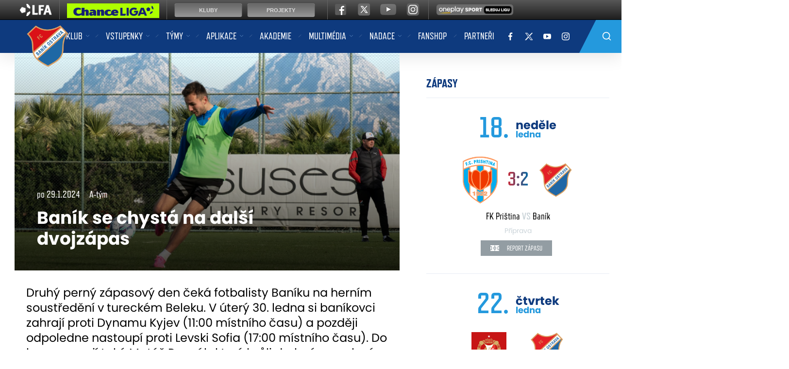

--- FILE ---
content_type: text/html
request_url: https://www.fcb.cz/clanek.asp?id=Banik-se-chysta-na-dalsi-dvojzapas-10790
body_size: 43024
content:
<!DOCTYPE html>
<html lang="cs">

<head>
  <meta charset="windows-1250">
  <title>
    Baník se chystá na další dvojzápas &ndash; FC Baník Ostrava
  </title>
  
  <meta name="viewport" content="width=device-width, initial-scale=1, shrink-to-fit=no">

  <link rel="apple-touch-icon" sizes="180x180" href="/favicon/apple-touch-icon.png">
  <link rel="icon" type="image/png" sizes="32x32" href="/favicon/favicon-32x32.png">
  <link rel="icon" type="image/png" sizes="16x16" href="/favicon/favicon-16x16.png">
  <link rel="manifest" href="/favicon/site.webmanifest">
  <link rel="mask-icon" href="/favicon/safari-pinned-tab.svg" color="#5bbad5">
  <link rel="shortcut icon" href="/favicon/favicon.ico">
  <meta name="msapplication-TileColor" content="#ffffff">
  <meta name="msapplication-config" content="/favicon/browserconfig.xml">
  <meta name="theme-color" content="#ffffff">

  <meta name="robots" content="ALL,FOLLOW" />

  <meta name="googlebot" content="index,follow,snippet,archive" />
  <meta name="keywords" content="fotbal,kopaná,FC Baník Ostrava, Ostrava, Fortuna liga" />
  
  <meta name="description" content="Druhý perný zápasový den čeká fotbalisty Baníku na herním soustředění v tureckém Beleku. V úterý 30. ledna si baníkovci zahrají proti Dynamu Kyjev (11:00 místního času) a později odpoledne nastoupí proti Levski Sofia (17:00 místního času). Do hry se zapojí také Matúš Rusnák, který kvůli drobným svalovým potížím první turecký dvojzápas vynechal. A do branky se v některém z obou utkání postaví gólman Mikuláš Kubný." />
  <meta name="copyright" content="FC Baník Ostrava, eSports.cz s.r.o." />

  <link rel="author" href="humans.txt">

  <!-- Meta Pixel Code -->
  <script>
  !function(f,b,e,v,n,t,s)
  {if(f.fbq)return;n=f.fbq=function(){n.callMethod?
  n.callMethod.apply(n,arguments):n.queue.push(arguments)};
  if(!f._fbq)f._fbq=n;n.push=n;n.loaded=!0;n.version='2.0';
  n.queue=[];t=b.createElement(e);t.async=!0;
  t.src=v;s=b.getElementsByTagName(e)[0];
  s.parentNode.insertBefore(t,s)}(window, document,'script',
  'https://connect.facebook.net/en_US/fbevents.js');
  fbq('init', '766050012808872');
  fbq('track', 'PageView');
  </script>
  <noscript><img height="1" width="1" style="display:none"
  src="https://www.facebook.com/tr?id=766050012808872&ev=PageView&noscript=1"
  /></noscript>
  <!-- End Meta Pixel Code -->


  <link rel="stylesheet" href="/css/theme.min.css?1757946782" type="text/css" />
<link rel="stylesheet" href="/css/hotfix.css?21693492151" type="text/css" />
<link rel="alternate" type="application/rss+xml" title="RSS" href="https://www.fcb.cz/rss.asp" />
<meta property="og:image" content="https://php.esports.cz/images/min.php?exact&amp;topcut&amp;w=874&amp;h=494&amp;compresss=&amp;mtime=1706521837&amp;file=https://fcb.cz/foto/trenaltureckokubala.png" />
<meta property="og:title" content="Baník se chystá na další dvojzápas" />
<meta property="og:description" content="Druhý perný zápasový den čeká fotbalisty Baníku na herním soustředění v tureckém Beleku. V úterý 30. ledna si baníkovci zahrají proti Dynamu Kyjev (11:00 místního času) a později odpoledne nastoupí proti Levski Sofia (17:00 místního času). Do hry se zapojí také Matúš Rusnák, který kvůli drobným svalovým potížím první turecký dvojzápas vynechal. A do branky se v některém z obou utkání postaví gólman Mikuláš Kubný." />
<meta property="og:url" content="http://www.fcb.cz/clanek.asp?id=Banik-se-chysta-na-dalsi-dvojzapas-10790" />
<meta property="og:site_name" content="FC Baník Ostrava" />
<meta property="og:type" content="website" />

</head>
<html>

<body>
	<a style="display:none;"></a>
<nav id="main-nav" class="menu navbar navbar-expand-lg navbar-dark bg-primary">
    <div class="container">
        <div class="logo mx-lg-auto order-0">
          <!--  <a class="logo-link" href="/"><img src="/img/fcb_logo.png" alt=""></a> -->
          <a class="logo-link" href="/"><img src="/img/fcb_logo_original.png" alt=""></a>
        </div>
        <button class="navbar-toggler second-button" type="button" data-toggle="collapse"
            data-target=".dual-collapse2">
            <div class="animated-icon2"><span></span><span></span><span></span><span></span></div>
        </button>
        <div class="navbar-collapse collapse w-100 dual-collapse2 mt-2 mt-lg-0 text-center text-lg-left">
            <ul class="navbar-nav mx-auto">

              <li class="nav-item dropdown">
<a class="nav-link dropdown-toggle" href="#" id="navbarDropdown_1" role="button" data-toggle="dropdown" aria-haspopup="true" aria-expanded="false" title="">Klub</a>
<div class="dropdown-menu" aria-labelledby="navbarDropdown_1">
<a class="nav-link" href="zobraz.asp?t=o-klubu" title="">O klubu</a>
<div class="submenu">
<a class="nav-link dropdown-toggle-sub" href="#" id="navbarDropdownSubmenu_10" role="button" data-toggle="dropdown" aria-haspopup="true" aria-expanded="false">
Historie
</a>
<div class="dropdown-submenu" aria-labelledby="navbarDropdownSubmenu_10">
<a class="nav-link" href="https://fcb.cz/zobraz.asp?t=historie">Historie klubu</a>
<a class="nav-link" href="https://fcb.cz/zobraz.asp?t=historicke-statistiky">Historické statistiky</a>
<a class="nav-link" href="https://fcb.cz/zobraz.asp?t=historie-fotogalerie">Historická fotogalerie</a>
<a class="nav-link" href="https://fcb.cz/zobraz.asp?t=historie-bazaly">Bazaly</a>
<a class="nav-link" href="https://fcb.cz/zobraz.asp?t=historie-uspechy">Úspěchy</a>
<a class="nav-link" href="https://fcb.cz/zobraz.asp?t=historie-pohary">Zápasy v pohárech</a>
</div>
</div>
<a class="nav-link" href="zobraz.asp?t=stara-garda" title="">Stará garda</a>
<a class="nav-link" href="zobraz.asp?t=kontakt" title="">Kontakt</a>
<a class="nav-link" href="zobraz.asp?t=stadion" title="">Stadion <div style="display: none;"></div></a>
<a class="nav-link" href="zobraz.asp?t=klub-legend" title="">Klub legend</a>
<div class="submenu">
<a class="nav-link dropdown-toggle-sub" href="#" id="navbarDropdownSubmenu_23" role="button" data-toggle="dropdown" aria-haspopup="true" aria-expanded="false">
Pro média
</a>
<div class="dropdown-submenu" aria-labelledby="navbarDropdownSubmenu_23">
<a class="nav-link" href="https://fcb.cz/zobraz.asp?t=pro-media">Informace</a>
<a class="nav-link" href="https://fcb.cz/zobraz.asp?t=media-akreditace">Akreditace</a>
</div>
</div>
<a class="nav-link" href="zobraz.asp?t=osobnosti-klubu" title="">Osobnosti klubu</a>
<a class="nav-link" href="https://www.nntb.cz/c/0evxh38y" title="" target="_blank">Ochrana oznamovatelů</a>
<a class="nav-link" href="https://fcb.cz/karta/" title="" target="_blank">Karta FCB</a>
</div>
</li>
<li class="nav-item dropdown">
<a class="nav-link dropdown-toggle" href="#" id="navbarDropdown_2" role="button" data-toggle="dropdown" aria-haspopup="true" aria-expanded="false" title="">Vstupenky</a>
<div class="dropdown-menu" aria-labelledby="navbarDropdown_2">
<a class="nav-link" href="/zobraz.asp?t=cenik" title="">Ceník</a>
<a class="nav-link" href="zobraz.asp?t=online-prodej" title="">On-line prodej</a>
<a class="nav-link" href="zobraz.asp?t=prodejni-mista" title="">Prodejní místa</a>
<a class="nav-link" href="zobraz.asp?t=obchodni-podminky" title="">Obchodní podmínky</a>
<a class="nav-link" href="zobraz.asp?t=ochrana-osobnich-udaju" title="">Ochrana osobních údajů</a>
<a class="nav-link" href="zobraz.asp?t=faq" title="">Nejčastější dotazy</a>
</div>
</li>
<li class="nav-item dropdown">
<a class="nav-link dropdown-toggle" href="#" id="navbarDropdown_3" role="button" data-toggle="dropdown" aria-haspopup="true" aria-expanded="false" title="">Týmy</a>
<div class="dropdown-menu" aria-labelledby="navbarDropdown_3">
<div class="submenu">
<a class="nav-link dropdown-toggle-sub" href="#" id="navbarDropdownSubmenu_17" role="button" data-toggle="dropdown" aria-haspopup="true" aria-expanded="false">
A-tým
</a>
<div class="dropdown-submenu" aria-labelledby="navbarDropdownSubmenu_17">
<a class="nav-link" href="/soupiska.asp">Soupiska</a>
<a class="nav-link" href="/zobraz.asp?t=realizacni-tym">Realizační tým</a>
<a class="nav-link" href="/zapasy.asp">Zápasy I. ligy</a>
<a class="nav-link" href="/statistiky.asp">Statistiky</a>
<a class="nav-link" href="/zapasy.asp?sezona=2026&kategorie=MUZ&druh=POH">MOL Cup</a>
<a class="nav-link" href="/zapasy.asp?sezona=2026&kategorie=MUZ&druh=ekl">Konferenční liga</a>
<a class="nav-link" href="/zapasy.asp?sezona=2026&kategorie=MUZ&druh=EL">Evropská liga</a>
<a class="nav-link" href="/zapasy.asp?sezona=2023&kategorie=MUZ&druh=prip">Příprava</a>
</div>
</div>
<div class="submenu">
<a class="nav-link dropdown-toggle-sub" href="#" id="navbarDropdownSubmenu_18" role="button" data-toggle="dropdown" aria-haspopup="true" aria-expanded="false">
B-tým
</a>
<div class="dropdown-submenu" aria-labelledby="navbarDropdownSubmenu_18">
<a class="nav-link" href="/soupiska.asp?kategorie=JUN">Soupiska</a>
<a class="nav-link" href="/zobraz.asp?t=realizacni-tym-b">Realizační tým</a>
<a class="nav-link" href="zapasy.asp?kategorie=JUN">Zápasy II. ligy</a>
<a class="nav-link" href="/tabulka.asp?liga=30">Tabulka</a>
<a class="nav-link" href="/statistiky.asp?kategorie=JUN">Statistiky</a>
</div>
</div>
<div class="submenu">
<a class="nav-link dropdown-toggle-sub" href="#" id="navbarDropdownSubmenu_19" role="button" data-toggle="dropdown" aria-haspopup="true" aria-expanded="false">
Ženy
</a>
<div class="dropdown-submenu" aria-labelledby="navbarDropdownSubmenu_19">
<a class="nav-link" href="/soupiska.asp?kategorie=ZEN">Soupiska</a>
<a class="nav-link" href="/zobraz.asp?t=realizacni-tym-z">Realizační tým</a>
<a class="nav-link" href="/zapasy.asp?kategorie=ZEN">Zápasy</a>
<a class="nav-link" href="/statistiky.asp?sezona=2021&kategorie=ZEN">Statistiky</a>
</div>
</div>
</div>
</li>
<li class="nav-item dropdown">
<a class="nav-link dropdown-toggle" href="#" id="navbarDropdown_27" role="button" data-toggle="dropdown" aria-haspopup="true" aria-expanded="false" title="">Aplikace</a>
<div class="dropdown-menu" aria-labelledby="navbarDropdown_27">
<a class="nav-link" href="/zobraz.asp?t=o-aplikaci" title="">O aplikaci</a>
<a class="nav-link" href="/zobraz.asp?t=benefity" title="">Benefity</a>
<div class="submenu">
<a class="nav-link dropdown-toggle-sub" href="#" id="navbarDropdownSubmenu_76" role="button" data-toggle="dropdown" aria-haspopup="true" aria-expanded="false">
Návody
</a>
<div class="dropdown-submenu" aria-labelledby="navbarDropdownSubmenu_76">
<a class="nav-link" href="/zobraz.asp?t=instalace">Instalace</a>
<a class="nav-link" href="/zobraz.asp?t=premiove-clenstvi">Prémiové členství</a>
<a class="nav-link" href="/zobraz.asp?t=nakup-permice">Nákup permice</a>
</div>
</div>
<a class="nav-link" href="/zobraz.asp?t=s-kartou-csob" title="">S kartou ČSOB</a>
<a class="nav-link" href="zobraz.asp?t=caste-dotazy" title="">Časté dotazy</a>
</div>
</li>
<li class="nav-item"><a class="nav-link" href="https://mladez.fcb.cz/" title="" target="_blank">Akademie</a>
</li>
<li class="nav-item dropdown">
<a class="nav-link dropdown-toggle" href="#" id="navbarDropdown_37" role="button" data-toggle="dropdown" aria-haspopup="true" aria-expanded="false" title="">Multimédia</a>
<div class="dropdown-menu" aria-labelledby="navbarDropdown_37">
<a class="nav-link" href="/zobraz.asp?t=magazin" title="">Magazín</a>
<a class="nav-link" href="/fotogalerie.asp" title="">Fotogalerie</a>
<a class="nav-link" href="/zobraz.asp?t=ke-stazeni" title="">Ke stažení </a>
<a class="nav-link" href="/archiv.asp" title="">Archiv článků</a>
<a class="nav-link" href="https://fcb.cz/videogalerie.asp" title="" target="_blank">Videogalerie</a>
<a class="nav-link" href="#" title=""><div style="display:none">bahis siteleri</div></a>
</div>
</li>
<li class="nav-item dropdown">
<a class="nav-link dropdown-toggle" href="#" id="navbarDropdown_63" role="button" data-toggle="dropdown" aria-haspopup="true" aria-expanded="false" title="">Nadace</a>
<div class="dropdown-menu" aria-labelledby="navbarDropdown_63">
<a class="nav-link" href="zobraz.asp?t=O-nadaci" title="">O nadaci</a>
<a class="nav-link" href="zobraz.asp?t=Vedeni" title="">Vedení</a>
<a class="nav-link" href="zobraz.asp?t=Jak-prispet" title="">Jak přispět</a>
<a class="nav-link" href="zobraz.asp?t=partneri-nadace" title="">Partneři</a>
<div class="submenu">
<a class="nav-link dropdown-toggle-sub" href="#" id="navbarDropdownSubmenu_67" role="button" data-toggle="dropdown" aria-haspopup="true" aria-expanded="false">
Projekty
</a>
<div class="dropdown-submenu" aria-labelledby="navbarDropdownSubmenu_67">
<a class="nav-link" href="/zobraz.asp?t=Sampioni">Šampioni</a>
</div>
</div>
</div>
</li>
<li class="nav-item"><a class="nav-link" href="https://www.fanshopfcb.cz" title="" target="_blank">Fanshop</a>
</li>
<li class="nav-item"><a class="nav-link" href="/partneri.asp" title="">Partneři</a>
</li>

                
            </ul>
        </div>
        <div class="navbar-collapse collapse dual-collapse2 mb-2 mb-lg-0 text-center mt-2 mt-lg-0">

            <a class="social-link" href="https://www.facebook.com/fcbanikostrava1922/" title="" target="_blank"><img src="/img/facebook-f.svg" alt=""></a>
<a class="social-link" href="https://www.twitter.com/fcbanikostrava" title="" target="_blank"><img src="/img/x-white.png" alt=""></a>
<a class="social-link" href="https://www.youtube.com/user/tvbanik" title="" target="_blank"><img src="/img/youtube.svg" alt=""></a>
<a class="social-link mr-0 mr-lg-5" href="https://www.instagram.com/fcbanikostrava" title="" target="_blank"><img src="/img/instagram.svg" alt=""></a>


            <div class="search-desktop d-none d-lg-block">
                <form action="/archiv.asp" class="searchForm mr-auto mr-lg-0 ml-auto d-none d-lg-block">
                    <input type="text" name="query" class="search" placeholder="Vyhledávání ...." required="">
                    <input type="submit" name="search" class="submit" value="">
                </form>
            </div>

            <form action="/archiv.asp" class="searchForm mr-auto mr-lg-0 ml-auto d-block d-lg-none mt-2">
                <input type="text" name="query" class="search" placeholder="Vyhledávání ...." required="">
                <input type="submit" name="search" class="submit" value="">
            </form>
        </div>
    </div>
</nav>


	<div class="container bg-main mb-5">
        <div class="row">
            <div class="col-12 col-lg-8 left-side mb-4 mb-lg-0 article">
                
            	<div class="thumb">
<img class="img-fluid" src="https://php.esports.cz/images/min.php?exact&amp;topcut&amp;w=1748&amp;h=988&amp;compresss=&amp;mtime=1706521837&amp;file=https://fcb.cz/foto/trenaltureckokubala.png" alt="">
<div class="tag-wrap">
<div class="date">po 29.1.2024</div>
<div class="category">A-tým</div>
<h1>Baník se chystá na další dvojzápas</h1>
</div>
</div>
<div class="px-0 px-md-3">
<p class="perex">
Druhý perný zápasový den čeká fotbalisty Baníku na herním soustředění v tureckém Beleku. V úterý 30. ledna si baníkovci zahrají proti Dynamu Kyjev (11:00 místního času) a později odpoledne nastoupí proti Levski Sofia (17:00 místního času). Do hry se zapojí také Matúš Rusnák, který kvůli drobným svalovým potížím první turecký dvojzápas vynechal. A do branky se v některém z obou utkání postaví gólman Mikuláš Kubný.
</p>
<p><strong>"Je dobře, že se nám podařilo vstřebat únavu z prvních dvou zápasů. Na tréninku nebyla žádná únava cítit," </strong>řekl trenér Pavel Hapal po pondělním dopoledním tréninku.<strong> "Je to důležité, protože hráči zase dostanou velkou porci minut," </strong>pokračoval trenér Baníku s tím, že realizační tým už má rozmyšleno, podle jakého klíče v úterý kádr pro oba zápasy rozdělí. <strong>"Chceme si ještě ověřit a vyzkoušet vazby mezi některými hráči, tomu sestavy pro oba duely do určité míry podřídíme," </strong>řekl Pavel Hapal.<strong></strong></p><p>Trenér Baníku je spokojený s tím, že jeho tým v úterý znovu narazí na kvalitní protivníky. <strong>"Dynamo Kyjev i Levski Sofia jsou týmy, které mají zvuk a dostatečně široký kádr na to, aby proti nám postavili kvalitní sestavu. Bude to náročná konfrontace, ale jen taková nás někam posune. Doufám, že to pro nás dopadne výsledkově dobře," </strong>uvedl na konto úterních protivníků Baníku.</p><p>Zápasový dres v úterý narozdíl od prvního dvojzápasu v Turecku oblékne i Matúš Rusnák. <strong>"V těch prvních zápasech jsme ho pošetřili, měl drobné svalové potíže. Nic vážného, ale riskovat nemělo smysl. Už je v pohodě, takže v úterý hrát určitě bude," </strong>konstatoval Pavel Hapal s tím, že zdravotní potíže v této chvíli nehlásí žádný hráč jeho kádru.</p><p>Šanci zítra dostane také mladý gólman Mikuláš Kubný. <strong>"Je to talentovaný gólman, pracuje na sobě, jde nahoru, je tady s námi, takže není důvod nedat mu šanci. Zaslouží si ji a zvládne to," </strong>ujistil trenér Pavel Hapal.</p><p>Utkání s Dynamem Kyjev, aktuálně pátým celkem 1. ukrajinské ligy, se bude hrát od 11 hodin místního času v Susesi Sport centru, tedy v areálu, v němž Baník trénuje. K utkání s Levski Sofia, nyní šestým týmem nejvyšší bulharské soutěže, zamíří Baník do nedalekého centra Kaya Palazzo. Zápas bude mít výkop v 17 hodin místního času.</p></div>


            </div>
			
            <div class="col-12 col-lg-4 right-side">

            	<div class="mb-2">
<h3 class="title blue mr-3">Zápasy</h3>
</div>
<div class="mb-5">
<div class="event side">
<div class="row align-items-center justify-content-center h-100">
<div class="col-12">
<div class="d-inline-block">
<div class="date">18.</div>
</div>
<div class="d-inline-block">
<div class="day">neděle</div>
<div class="month">ledna</div>
</div>
</div>
<div class="col-auto logo">
<img class="img-fluid lazy" data-src="/znaky/pri.png" alt="" width="72" height="72">
</div>
<div class="col-auto">
<div class="score">
<a href="zapas.asp?id=Prvni-turecka-ztrata-FK-Pristina-Banik-3-2-1276" title="">
3:2<span></span>
</a >
</div>
</div>
<div class="col-auto logo">
<img class="img-fluid lazy" data-src="/znaky/ova.png" alt="" width="72" height="72">
</div>
<div class="col-12">
<div class="teams">FK Priština <span>VS</span> Baník</div>
<div class="info">Příprava</div>
<div class="buttons">
<a href="zapas.asp?id=Prvni-turecka-ztrata-FK-Pristina-Banik-3-2-1276" class="btn btn-grey"><img class="lazy" data-src="/img/soccer-field.svg"> Report zápasu</a>
</div>
</div>
</div>
</div>
<div class="event side">
<div class="row align-items-center justify-content-center h-100">
<div class="col-12">
<div class="d-inline-block">
<div class="date">22.</div>
</div>
<div class="d-inline-block">
<div class="day">čtvrtek</div>
<div class="month">ledna</div>
</div>
</div>
<div class="col-auto logo">
<img class="img-fluid lazy" data-src="/znaky/wlo.png" alt="" width="72" height="72">
</div>
<div class="col-auto">
<div class="score">
&nbsp;
</div>
</div>
<div class="col-auto logo">
<img class="img-fluid lazy" data-src="/znaky/ova.png" alt="" width="72" height="72">
</div>
<div class="col-12">
<div class="teams">Widzew Lodž <span>VS</span> Baník</div>
<div class="info">Příprava</div>
<div class="buttons">
</div>
</div>
</div>
</div>
</div>
<section>
<div class="mb-2">
<h3 class="title blue mr-3">Další články</h3>
</div>
<div class="row">
<div class="col-12 mb-3">
<a class="d-block news side-news" href="clanek.asp?id=Vyherci-souteze-s-kartou-CSOB-navstivili-Banik-11915">
<div class="row">
<div class="col-4 col-md-5">
<picture>
<source media="(min-width: 768px)" srcset="https://php.esports.cz/images/min.php?exact&amp;topcut&amp;w=500&amp;h=400&amp;compresss=&amp;mtime=1768675666&amp;file=https://fcb.cz/foto/trifans26.jpg">
<img class="img-fluid lazy" data-src="https://php.esports.cz/images/min.php?exact&amp;topcut&amp;w=360&amp;h=360&amp;compresss=&amp;mtime=1768675666&amp;file=https://fcb.cz/foto/trifans26.jpg" alt="">
</picture>
</div>
<div class="col-8 col-md-7">
<div class="date">včera</div>
<div class="category">A-tým</div>
<h3>Výherci soutěže s kartou ČSOB navštívili Baník</h3>
</div>
</div>
</a>
</div>
<div class="col-12 mb-3">
<a class="d-block news side-news" href="clanek.asp?id=Dobry-start-ted-musim-navazat-11914">
<div class="row">
<div class="col-4 col-md-5">
<picture>
<source media="(min-width: 768px)" srcset="https://php.esports.cz/images/min.php?exact&amp;topcut&amp;w=500&amp;h=400&amp;compresss=&amp;mtime=1768764952&amp;file=https://fcb.cz/foto/jurisaktobe.jpg">
<img class="img-fluid lazy" data-src="https://php.esports.cz/images/min.php?exact&amp;topcut&amp;w=360&amp;h=360&amp;compresss=&amp;mtime=1768764952&amp;file=https://fcb.cz/foto/jurisaktobe.jpg" alt="">
</picture>
</div>
<div class="col-8 col-md-7">
<div class="date">před 2 dny</div>
<div class="category">A-tým</div>
<h3>Dobrý start, teď musím navázat</h3>
</div>
</div>
</a>
</div>
<div class="col-12 mb-3">
<a class="d-block news side-news" href="zapas.asp?id=Dominantni-vykon-FK-Aktobe-Banik-0-3-1277">
<div class="row">
<div class="col-4 col-md-5">
<picture>
<source media="(min-width: 768px)" srcset="https://php.esports.cz/images/min.php?exact&amp;topcut&amp;w=500&amp;h=400&amp;compresss=&amp;mtime=1768759843&amp;file=https://fcb.cz/foto/04_aktobe_banik-10.jpg">
<img class="img-fluid lazy" data-src="https://php.esports.cz/images/min.php?exact&amp;topcut&amp;w=360&amp;h=360&amp;compresss=&amp;mtime=1768759843&amp;file=https://fcb.cz/foto/04_aktobe_banik-10.jpg" alt="">
</picture>
</div>
<div class="col-8 col-md-7">
<div class="date">před 3 dny</div>
<div class="category">Reportáž ze zápasu</div>
<h3>Dominantní výkon: FK Aktobe - Baník 0:3</h3>
</div>
</div>
</a>
</div>
<div class="col-12 mb-5">
<a class="btn btn-blue" href="archiv.asp">archiv článků</a>
</div>
</div>
</section>


            </div>
			

        </div>
    </div>
    
	<div class="player-slider">
<a class="d-block player" href="hrac.asp?id=Jakub-Pira-415">
<img class="img-fluid" src="https://php.esports.cz/images/min.php?exact&amp;topcut&amp;w=544&amp;h=724&amp;compresss=&amp;mtime=1756206715&amp;file=https://fcb.cz//foto/hraci/2026/small/jakub_pira.png" alt="">
<div class="info">
<div class="number">29</div>
<div class="name">
Jakub
<div>Pira</div>
</div>
</div>
</a>
<a class="d-block player" href="hrac.asp?id=Eldar-Sehic-338">
<img class="img-fluid" src="https://php.esports.cz/images/min.php?exact&amp;topcut&amp;w=544&amp;h=724&amp;compresss=&amp;mtime=1756206164&amp;file=https://fcb.cz//foto/hraci/2026/small/eldar_sehic.png" alt="">
<div class="info">
<div class="number">44</div>
<div class="name">
Eldar
<div>Šehić</div>
</div>
</div>
</a>
<a class="d-block player" href="hrac.asp?id=Karel-Pojezny-335">
<img class="img-fluid" src="https://php.esports.cz/images/min.php?exact&amp;topcut&amp;w=544&amp;h=724&amp;compresss=&amp;mtime=1756206166&amp;file=https://fcb.cz//foto/hraci/2026/small/karel_pojezny.png" alt="">
<div class="info">
<div class="number">6</div>
<div class="name">
Karel
<div>Pojezný</div>
</div>
</div>
</a>
<a class="d-block player" href="hrac.asp?id=Ladislav-Almasi-293">
<img class="img-fluid" src="https://php.esports.cz/images/min.php?exact&amp;topcut&amp;w=544&amp;h=724&amp;compresss=&amp;mtime=1756206166&amp;file=https://fcb.cz//foto/hraci/2026/small/ladislav_almasi.png" alt="">
<div class="info">
<div class="number">77</div>
<div class="name">
Ladislav
<div>Almási</div>
</div>
</div>
</a>
<a class="d-block player" href="hrac.asp?id=Viktor-Budinsky-187">
<img class="img-fluid" src="https://php.esports.cz/images/min.php?exact&amp;topcut&amp;w=544&amp;h=724&amp;compresss=&amp;mtime=1756206174&amp;file=https://fcb.cz//foto/hraci/2026/small/viktor_budinsky.png" alt="">
<div class="info">
<div class="number">1</div>
<div class="name">
Viktor
<div>Budinský</div>
</div>
</div>
</a>
<a class="d-block player" href="hrac.asp?id=Dominik-Holec-413">
<img class="img-fluid" src="https://php.esports.cz/images/min.php?exact&amp;topcut&amp;w=544&amp;h=724&amp;compresss=&amp;mtime=1756206163&amp;file=https://fcb.cz//foto/hraci/2026/small/dominik_holec.png" alt="">
<div class="info">
<div class="number">30</div>
<div class="name">
Dominik
<div>Holec</div>
</div>
</div>
</a>
<a class="d-block player" href="hrac.asp?id=Michal-Frydrych-48">
<img class="img-fluid" src="https://php.esports.cz/images/min.php?exact&amp;topcut&amp;w=544&amp;h=724&amp;compresss=&amp;mtime=1756206168&amp;file=https://fcb.cz//foto/hraci/2026/small/michal_frydrych.png" alt="">
<div class="info">
<div class="number">17</div>
<div class="name">
Michal
<div>Frydrych</div>
</div>
</div>
</a>
<a class="d-block player" href="hrac.asp?id=Srdjan-Plavsic-356">
<img class="img-fluid" src="https://php.esports.cz/images/min.php?exact&amp;topcut&amp;w=544&amp;h=724&amp;compresss=&amp;mtime=1756206173&amp;file=https://fcb.cz//foto/hraci/2026/small/srdjan_plavsic.png" alt="">
<div class="info">
<div class="number">10</div>
<div class="name">
Srdjan
<div>Plavšić</div>
</div>
</div>
</a>
<a class="d-block player" href="hrac.asp?id=Alexander-Munksgaard-416">
<img class="img-fluid" src="https://php.esports.cz/images/min.php?exact&amp;topcut&amp;w=544&amp;h=724&amp;compresss=&amp;mtime=1756206162&amp;file=https://fcb.cz//foto/hraci/2026/small/alexander_munksgaard.png" alt="">
<div class="info">
<div class="number">31</div>
<div class="name">
Alexander
<div>Munksgaard</div>
</div>
</div>
</a>
<a class="d-block player" href="hrac.asp?id=Matus-Rusnak-398">
<img class="img-fluid" src="https://php.esports.cz/images/min.php?exact&amp;topcut&amp;w=544&amp;h=724&amp;compresss=&amp;mtime=1756206167&amp;file=https://fcb.cz//foto/hraci/2026/small/matus_rusnak.png" alt="">
<div class="info">
<div class="number">66</div>
<div class="name">
Matúš
<div>Rusnák</div>
</div>
</div>
</a>
<a class="d-block player" href="hrac.asp?id=Artur-Musak-464">
<img class="img-fluid" src="https://php.esports.cz/images/min.php?exact&amp;topcut&amp;w=544&amp;h=724&amp;compresss=&amp;mtime=1757689049&amp;file=https://fcb.cz//foto/hraci/2026/small/artur_musak.png" alt="">
<div class="info">
<div class="number">55</div>
<div class="name">
Artur
<div>Musák</div>
</div>
</div>
</a>
<a class="d-block player" href="hrac.asp?id=David-Planka-466">
<img class="img-fluid" src="https://php.esports.cz/images/min.php?exact&amp;topcut&amp;w=544&amp;h=724&amp;compresss=&amp;mtime=1757689001&amp;file=https://fcb.cz//foto/hraci/2026/small/david_planka.png" alt="">
<div class="info">
<div class="number">18</div>
<div class="name">
David
<div>Planka</div>
</div>
</div>
</a>
<a class="d-block player" href="hrac.asp?id=Patrick-Kpozo-382">
<img class="img-fluid" src="https://php.esports.cz/images/min.php?exact&amp;topcut&amp;w=544&amp;h=724&amp;compresss=&amp;mtime=1756206172&amp;file=https://fcb.cz//foto/hraci/2026/small/patrick_kpozo.png" alt="">
<div class="info">
<div class="number">15</div>
<div class="name">
Patrick
<div>Kpozo</div>
</div>
</div>
</a>
<a class="d-block player" href="hrac.asp?id=Michal-Kohut-430">
<img class="img-fluid" src="https://php.esports.cz/images/min.php?exact&amp;topcut&amp;w=544&amp;h=724&amp;compresss=&amp;mtime=1756206259&amp;file=https://fcb.cz//foto/hraci/2026/small/michal_kohut.png" alt="">
<div class="info">
<div class="number">21</div>
<div class="name">
Michal
<div>Kohút</div>
</div>
</div>
</a>
<a class="d-block player" href="hrac.asp?id=Christian-Frydek-441">
<img class="img-fluid" src="https://php.esports.cz/images/min.php?exact&amp;topcut&amp;w=544&amp;h=724&amp;compresss=&amp;mtime=1756206165&amp;file=https://fcb.cz//foto/hraci/2026/small/christian_frydek.png" alt="">
<div class="info">
<div class="number">8</div>
<div class="name">
Christian
<div>Frýdek</div>
</div>
</div>
</a>
<a class="d-block player" href="hrac.asp?id=David-Latal-426">
<img class="img-fluid" src="https://php.esports.cz/images/min.php?exact&amp;topcut&amp;w=544&amp;h=724&amp;compresss=&amp;mtime=1756206163&amp;file=https://fcb.cz//foto/hraci/2026/small/david_latal.png" alt="">
<div class="info">
<div class="number">11</div>
<div class="name">
David
<div>Látal</div>
</div>
</div>
</a>
<a class="d-block player" href="hrac.asp?id=Matej-Chalus-407">
<img class="img-fluid" src="https://php.esports.cz/images/min.php?exact&amp;topcut&amp;w=544&amp;h=724&amp;compresss=&amp;mtime=1756206167&amp;file=https://fcb.cz//foto/hraci/2026/small/matej_chalus.png" alt="">
<div class="info">
<div class="number">37</div>
<div class="name">
Matěj
<div>Chaluš</div>
</div>
</div>
</a>
<a class="d-block player" href="hrac.asp?id=Jiri-Boula-327">
<img class="img-fluid" src="https://php.esports.cz/images/min.php?exact&amp;topcut&amp;w=544&amp;h=724&amp;compresss=&amp;mtime=1756206165&amp;file=https://fcb.cz//foto/hraci/2026/small/jiri_boula.png" alt="">
<div class="info">
<div class="number">5</div>
<div class="name">
Jiří
<div>Boula</div>
</div>
</div>
</a>
<a class="d-block player" href="hrac.asp?id=Ondrej-Kricfalusi-465">
<img class="img-fluid" src="https://php.esports.cz/images/min.php?exact&amp;topcut&amp;w=544&amp;h=724&amp;compresss=&amp;mtime=1757689084&amp;file=https://fcb.cz//foto/hraci/2026/small/ondrej_kricfalusi.png" alt="">
<div class="info">
<div class="number">80</div>
<div class="name">
Ondřej
<div>Kričfaluši</div>
</div>
</div>
</a>
<a class="d-block player" href="hrac.asp?id=Filip-Kubala-380">
<img class="img-fluid" src="https://php.esports.cz/images/min.php?exact&amp;topcut&amp;w=544&amp;h=724&amp;compresss=&amp;mtime=1756206164&amp;file=https://fcb.cz//foto/hraci/2026/small/filip_kubala.png" alt="">
<div class="info">
<div class="number">28</div>
<div class="name">
Filip
<div>Kubala</div>
</div>
</div>
</a>
<a class="d-block player" href="hrac.asp?id=Marek-Havran-435">
<img class="img-fluid" src="https://php.esports.cz/images/min.php?exact&amp;topcut&amp;w=544&amp;h=724&amp;compresss=&amp;mtime=1756206755&amp;file=https://fcb.cz//foto/hraci/2026/small/marek_havran.png" alt="">
<div class="info">
<div class="number">2</div>
<div class="name">
Marek
<div>Havran</div>
</div>
</div>
</a>
<a class="d-block player" href="hrac.asp?id=Christ-Tiehi-452">
<img class="img-fluid" src="https://php.esports.cz/images/min.php?exact&amp;topcut&amp;w=544&amp;h=724&amp;compresss=&amp;mtime=1756206165&amp;file=https://fcb.cz//foto/hraci/2026/small/christ_tiehi.png" alt="">
<div class="info">
<div class="number">4</div>
<div class="name">
Christ
<div>Tiéhi</div>
</div>
</div>
</a>
<a class="d-block player" href="hrac.asp?id=Daniel-Holzer-40">
<img class="img-fluid" src="https://php.esports.cz/images/min.php?exact&amp;topcut&amp;w=544&amp;h=724&amp;compresss=&amp;mtime=1756206162&amp;file=https://fcb.cz//foto/hraci/2026/small/daniel_holzer.png" alt="">
<div class="info">
<div class="number">95</div>
<div class="name">
Daniel
<div>Holzer</div>
</div>
</div>
</a>
<a class="d-block player" href="hrac.asp?id=David-Buchta-35">
<img class="img-fluid" src="https://php.esports.cz/images/min.php?exact&amp;topcut&amp;w=544&amp;h=724&amp;compresss=&amp;mtime=1756206163&amp;file=https://fcb.cz//foto/hraci/2026/small/david_buchta.png" alt="">
<div class="info">
<div class="number">9</div>
<div class="name">
David
<div>Buchta</div>
</div>
</div>
</a>
<a class="d-block player" href="hrac.asp?id=Dennis-Owusu-428">
<img class="img-fluid" src="https://php.esports.cz/images/min.php?exact&amp;topcut&amp;w=544&amp;h=724&amp;compresss=&amp;mtime=1756206315&amp;file=https://fcb.cz//foto/hraci/2026/small/dennis_owusu.png" alt="">
<div class="info">
<div class="number">25</div>
<div class="name">
Dennis
<div>Owusu</div>
</div>
</div>
</a>
</div>
<div class="partners">
    <div class="container mt-5">
        <div class="row align-items-center px-0 px-md-4">

            <div class="col-6 col-md-4 col-xl-2 mb-4">
<a href="http://www.ifortuna.cz" title="FORTUNA" target="_blank">
<img class="lazy" data-src="/ads/db_partners/logos/153.jpg" alt="">
</a>
</div>
<div class="col-6 col-md-4 col-xl-2 mb-4">
<a href="http://www.ostrava.cz" title="Město Ostrava" target="_blank">
<img class="lazy" data-src="/ads/db_partners/logos/7.png" alt="">
</a>
</div>
<div class="col-6 col-md-4 col-xl-2 mb-4">
<a href="http://www.msk.cz" title="Moravskoslezský kraj" target="_blank">
<img class="lazy" data-src="/ads/db_partners/logos/55.png" alt="">
</a>
</div>
<div class="col-6 col-md-4 col-xl-2 mb-4">
<a href="https://www.mmreality.cz/" title="M&M reality holding a.s." target="_blank">
<img class="lazy" data-src="/ads/db_partners/logos/250.JPG" alt="">
</a>
</div>
<div class="col-6 col-md-4 col-xl-2 mb-4">
<a href="http://www.autobond.cz" title="AUTOBOND" target="_blank">
<img class="lazy" data-src="/ads/db_partners/logos/124.png" alt="">
</a>
</div>
<div class="col-6 col-md-4 col-xl-2 mb-4">
<a href="http://www.radegast.cz" title="Radegast" target="_blank">
<img class="lazy" data-src="/ads/db_partners/logos/24.png" alt="">
</a>
</div>
<div class="col-6 col-md-4 col-xl-2 mb-4">
<a href="https://www.skodagroup.com/cs" title="skodagroup" target="_blank">
<img class="lazy" data-src="/ads/db_partners/logos/168.png" alt="">
</a>
</div>
<div class="col-6 col-md-4 col-xl-2 mb-4">
<a href="https://www.macron.com/eu/" title="macron" target="_blank">
<img class="lazy" data-src="/ads/db_partners/logos/400.JPG" alt="">
</a>
</div>
<div class="col-6 col-md-4 col-xl-2 mb-4">
<a href="https://www.epet.cz/" title="EP Energy Trading, a.s." target="_blank">
<img class="lazy" data-src="/ads/db_partners/logos/419.JPG" alt="">
</a>
</div>
<div class="col-6 col-md-4 col-xl-2 mb-4">
<a href="https://www.chance.cz/" title="Chance" target="_blank">
<img class="lazy" data-src="/ads/db_partners/logos/401.JPG" alt="">
</a>
</div>


        </div>
    </div>
</div><div class="footer">
  <div class="container">
      <div class="row px-2 px-md-0 justify-content-center">
          <div class="col-12 col-md-12 col-xl-3 mb-5 text-center d-flex flex-column align-items-center">
              <img class="foot-logo" src="img/fcb_logo_original.png" alt="">

              <p><strong>Sledujte #banikostrava</strong></p>

              <div class="social-bubble-wrap">

                <a href="https://www.facebook.com/fcbanikostrava1922/" target="_blank" title="" class="d-inline-block social-bubble fb"><img src="/img/facebook-f.svg" alt="Facebook"></a>
<a href="https://www.twitter.com/fcbanikostrava" target="_blank" title="" class="d-inline-block social-bubble tw" style="background-color: black; padding:0;"><img style="width: 100%; height: 100%" src="/img/x-round.png" alt="Twitter"></a>
<a href="https://www.youtube.com/user/tvbanik" target="_blank" title="" class="d-inline-block social-bubble yt"><img src="/img/youtube.svg" alt="Youtube"></a>
<a href="https://www.instagram.com/fcbanikostrava" target="_blank" title="" class="d-inline-block social-bubble insta"><img src="/img/instagram.svg" alt="Instagram"></a>

              </div>

          </div>


          <div class="col-12 col-md-3 col-xl-2 mb-4 text-center text-md-left">
<h5 class="text-uppercase">Klub</h5>
<ul class="nav flex-column">
<li class="nav-item">
<a  href="zobraz.asp?t=o-klubu">O klubu</a>
</li>
<li class="nav-item">
<a  href="zobraz.asp?t=historie">Historie</a>
</li>
<li class="nav-item">
<a  href="zobraz.asp?t=stara-garda">Stará garda</a>
</li>
<li class="nav-item">
<a  href="zobraz.asp?t=kontakt">Kontakt</a>
</li>
<li class="nav-item">
<a  href="zobraz.asp?t=stadion">Stadion <div style="display: none;"></div></a>
</li>
<li class="nav-item">
<a  href="zobraz.asp?t=klub-legend">Klub legend</a>
</li>
<li class="nav-item">
<a  href="zobraz.asp?t=pro-media">Pro média</a>
</li>
<li class="nav-item">
<a  href="zobraz.asp?t=osobnosti-klubu">Osobnosti klubu</a>
</li>
<li class="nav-item">
<a  target="_blank" href="https://www.nntb.cz/c/0evxh38y">Ochrana oznamovatelů</a>
</li>
<li class="nav-item">
<a  target="_blank" href="https://fcb.cz/karta/">Karta FCB</a>
</li>
</ul>
</div>
<div class="col-12 col-md-3 col-xl-2 mb-4 text-center text-md-left">
<h5 class="text-uppercase">Vstupenky</h5>
<ul class="nav flex-column">
<li class="nav-item">
<a  href="/zobraz.asp?t=cenik">Ceník</a>
</li>
<li class="nav-item">
<a  href="zobraz.asp?t=online-prodej">On-line prodej</a>
</li>
<li class="nav-item">
<a  href="zobraz.asp?t=prodejni-mista">Prodejní místa</a>
</li>
<li class="nav-item">
<a  href="zobraz.asp?t=obchodni-podminky">Obchodní podmínky</a>
</li>
<li class="nav-item">
<a  href="zobraz.asp?t=ochrana-osobnich-udaju">Ochrana osobních údajů</a>
</li>
<li class="nav-item">
<a  href="zobraz.asp?t=faq">Nejčastější dotazy</a>
</li>
</ul>
</div>
<div class="col-12 col-md-3 col-xl-2 mb-4 text-center text-md-left">
<h5 class="text-uppercase">Týmy</h5>
<ul class="nav flex-column">
<li class="nav-item">
<a  href="soupiska.asp?kategorie=MUZ">A-tým</a>
</li>
<li class="nav-item">
<a  href="soupiska.asp?kategorie=JUN">B-tým</a>
</li>
<li class="nav-item">
<a  href="soupiska.asp?kategorie=ZEN">Ženy</a>
</li>
</ul>
</div>
<div class="col-12 col-md-3 col-xl-2 mb-4 text-center text-md-left">
<h5 class="text-uppercase">Ostatní</h5>
<ul class="nav flex-column">
<li class="nav-item">
<a  target="_blank" href="https://mladez.fcb.cz/">Akademie</a>
</li>
<li class="nav-item">
<a  target="_blank" href="https://www.fanshopfcb.cz">Fanshop</a>
</li>
</ul>
</div>



          <div class="col-12 text-center">
              Všechna práva vyhrazena &copy; 2026 FC Baník Ostrava & <a href="javascript:void(0);" data-cc="c-settings" aria-haspopup="dialog">Nastavení cookies</a> & <a href="https://www.esports.cz/" target="_blank">eSports.cz s.r.o.</a>
          </div>
      </div>
  </div>
</div>

<script src="https://data.esportsmedia.cz/data/import.js"></script>

<link rel='stylesheet' href='https://consent.esports.cz/theme.asp?v=2&accent=0e3a7e'>
<script src='https://consent.esports.cz/config.asp?v=2&c=analytics,social&web='></script>
<script src='https://consent.esports.cz/main.js?v=2'></script>
<script type='text/plain' data-cookiecategory='social' src='https://consent.esports.cz/social-media2.js?v=2'></script>
<script src="https://code.jquery.com/jquery-3.3.1.min.js"
    integrity="sha256-FgpCb/KJQlLNfOu91ta32o/NMZxltwRo8QtmkMRdAu8=" crossorigin="anonymous"></script>
</script>
<script src="/js/slick.min.js"></script>
<script src="/js/lightgallery-all.min.js"></script>
<script src="/js/lazyload.min.js"></script>
<script src="/js/mediabox.min.js"></script>
<script src="/js/theme.min.js"></script>
<script src="/js/custom.js"></script>
<script src="/js/countdown.js"></script>



<script type="text/plain" data-cookiecategory="social">
  window.fbAsyncInit = function() {
    FB.init({
      appId      : '822303261187062',
      xfbml      : true,
      version    : 'v2.3'
    });
  };

  (function(d, s, id){
     var js, fjs = d.getElementsByTagName(s)[0];
     if (d.getElementById(id)) {return;}
     js = d.createElement(s); js.id = id;
     js.src = "//connect.facebook.net/cs_CZ/sdk.js";
     fjs.parentNode.insertBefore(js, fjs);
   }(document, 'script', 'facebook-jssdk'));
</script>


<script type="text/plain" data-cookiecategory="analytics">
var div = document.createElement('div'); div.innerHTML = '<img src="https://toplist.cz/dot.asp?id=1696129&http='+escape(document.referrer)+'&t='+escape(document.title)+'" width="1" height="1" style="display:none;" border=0 alt="TOPlist" />'; document.body.appendChild(div);
</script>


<!-- google analytics - global -->
<script type="text/plain" data-cookiecategory="analytics">
	var _gaq = _gaq || [];
	_gaq.push(['_setAccount', 'UA-59587-51']);
	_gaq.push(['_trackPageview']);
	(function() {
		var ga = document.createElement('script'); ga.type = 'text/javascript'; ga.async = true;
		ga.src = ('https:' == document.location.protocol ? 'https://ssl' : 'http://www') + '.google-analytics.com/ga.js';
		var s = document.getElementsByTagName('script')[0]; s.parentNode.insertBefore(ga, s);
	})();
</script>


  <!-- Google Analytics -->
       
<script type="text/plain" data-cookiecategory="analytics">

  (function(i,s,o,g,r,a,m){i['GoogleAnalyticsObject']=r;i[r]=i[r]||function(){
  (i[r].q=i[r].q||[]).push(arguments)},i[r].l=1*new Date();a=s.createElement(o),
  m=s.getElementsByTagName(o)[0];a.async=1;a.src=g;m.parentNode.insertBefore(a,m)
  })(window,document,'script','https://www.google-analytics.com/analytics.js','ga'); 

  ga('create', 'UA-81863141-1', 'auto');
  ga('send', 'pageview');
</script>

<!-- End Google Analytics -->

<!-- KĂłd Google znaÄŤky pro remarketing -->
<script type="text/plain" data-cookiecategory="analytics">
/* <![CDATA[ */
var google_conversion_id = 829144219;
var google_custom_params = window.google_tag_params;
var google_remarketing_only = true;
/* ]]> */
</script>
<script type="text/plain" data-cookiecategory="analytics" src="//www.googleadservices.com/pagead/conversion.js">
</script>
<noscript>
<div style="display:inline;">
<img height="1" width="1" style="border-style:none;" alt="" src="//googleads.g.doubleclick.net/pagead/viewthroughconversion/829144219/?guid=ON&amp;script=0"/>
</div>
</noscript>
<script type="text/plain" data-cookiecategory="analytics">
/* <![CDATA[ */
var seznam_retargeting_id = 50454;
/* ]]> */
</script>
<script type="text/javascript" src="//c.imedia.cz/js/retargeting.js"></script>
<script type="text/javascript" src="//cdn.jsdelivr.net/npm/slick-carousel@1.8.1/slick/slick.min.js"></script>
<script>
$(document).ready(function(){
    $('.partners-slider').slick({
        slidesToShow: 6,
        slidesToScroll: 1,
        autoplay: true,
        infinite: true,
        autoplaySpeed: 1500,
        arrows: false,
        dots: false,
        pauseOnHover: false,
        responsive: [{
            breakpoint: 768,
            settings: {
                slidesToShow: 4
            }
        }, {
            breakpoint: 520,
            settings: {
                slidesToShow: 3
            }
        }]
    });
});
</script>


<script type="text/javascript">
  var stripType = 4;
  var stripGlExtraCode = 14;
  var stripUtmSource = "fcb.cz";
  var js = document.createElement('script');
  js.src = "https://gambrinusliga.s3-external-3.amazonaws.com/strip/strip-cp1250.js";
  document.getElementsByTagName('body')[0].appendChild(js);
</script>


	
</body>

</html>




	
	    		


--- FILE ---
content_type: image/svg+xml
request_url: https://www.fcb.cz/img/soccer-field.svg
body_size: 1093
content:
<svg xmlns="http://www.w3.org/2000/svg" width="24" height="16" viewBox="0 0 24 16">
    <g fill="#FFF">
        <path d="M11.137 5.513c-.07-.046-.16-.054-.237-.02C9.899 5.924 9.25 6.91 9.25 8s.649 2.076 1.65 2.507c.077.034.166.026.237-.02.07-.046.113-.125.113-.209V5.722c0-.084-.043-.163-.113-.209zM12.863 10.487c.07.046.16.054.237.02 1.001-.431 1.65-1.417 1.65-2.507S14.1 5.924 13.1 5.493c-.077-.034-.166-.026-.237.02-.07.046-.113.125-.113.209v4.556c0 .084.042.163.113.209z"/>
        <rect width="2.75" height="7.5" x="21.25" y="4.25" rx=".5"/>
        <path d="M10.75 0H1C.448 0 0 .448 0 1v1.25c0 .276.224.5.5.5h2c.966.001 1.749.784 1.75 1.75v7c-.001.966-.784 1.749-1.75 1.75h-2c-.276 0-.5.224-.5.5V15c0 .552.448 1 1 1h9.75c.276 0 .5-.224.5-.5v-2.927c0-.225-.15-.423-.368-.482-1.848-.5-3.131-2.177-3.131-4.091 0-1.914 1.283-3.591 3.131-4.091.217-.06.368-.257.368-.482V.5c0-.276-.224-.5-.5-.5z"/>
        <rect width="2.75" height="7.5" y="4.25" rx=".5"/>
        <path d="M23 0h-9.75c-.276 0-.5.224-.5.5v2.927c0 .225.15.423.368.482 1.848.5 3.131 2.177 3.131 4.091 0 1.914-1.283 3.591-3.131 4.091-.217.06-.368.257-.368.482V15.5c0 .276.224.5.5.5H23c.552 0 1-.448 1-1v-1.25c0-.276-.224-.5-.5-.5h-2c-.966-.001-1.749-.784-1.75-1.75v-7c.001-.966.784-1.749 1.75-1.75h2c.276 0 .5-.224.5-.5V1c0-.552-.448-1-1-1z"/>
    </g>
</svg>


--- FILE ---
content_type: image/svg+xml
request_url: https://www.fcb.cz/img/lomitko.svg
body_size: -22
content:
<svg xmlns="http://www.w3.org/2000/svg" width="7" height="8" viewBox="0 0 7 8">
    <path fill="none" fill-rule="evenodd" stroke="#FFF" stroke-linecap="square" stroke-opacity=".25" d="M1.25 6.25L5.75 1.75"/>
</svg>
